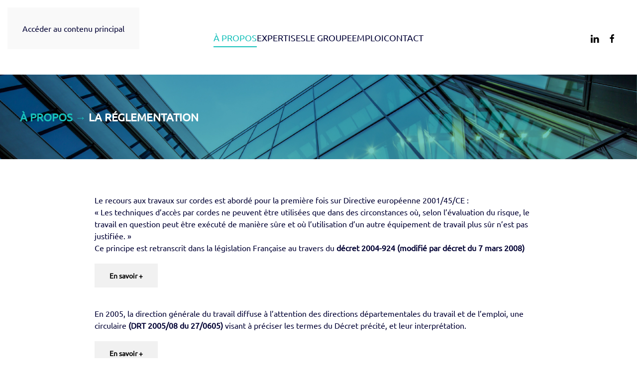

--- FILE ---
content_type: text/html; charset=utf-8
request_url: https://www.profil-acro.fr/index.php/lentreprise/reglementation
body_size: 8612
content:
<!DOCTYPE html>
<html lang="fr-fr" dir="ltr">
    <head>
        <meta name="viewport" content="width=device-width, initial-scale=1">
        <link rel="icon" href="/images/accueil/favicon-profil-site_96x.png" sizes="any">
                <link rel="apple-touch-icon" href="/images/accueil/favicon-profil-site_180x.png">
        <meta charset="utf-8">
	<meta name="author" content="Tomas MADE">
	<meta name="description" content="PROFIL applique rigoureusement la réglementation liée aux travaux en hauteur et sur cordes. Conformité, sécurité et respect des normes pour vos projets.">
	<meta name="generator" content="Joomla! - Open Source Content Management">
	<title>PROFIL, une entreprise à cheval sur la conformité règlementaire</title>
<link href="/media/vendor/joomla-custom-elements/css/joomla-alert.min.css?0.4.1" rel="stylesheet">
	<link href="/media/system/css/joomla-fontawesome.min.css?4.5.32" rel="preload" as="style" onload="this.onload=null;this.rel='stylesheet'">
	<link href="/templates/yootheme/css/theme.12.css?1763487108" rel="stylesheet">
<script type="application/json" class="joomla-script-options new">{"joomla.jtext":{"ERROR":"Erreur","MESSAGE":"Message","NOTICE":"Annonce","WARNING":"Alerte","JCLOSE":"Fermer","JOK":"OK","JOPEN":"Ouvrir"},"system.paths":{"root":"","rootFull":"https:\/\/www.profil-acro.fr\/","base":"","baseFull":"https:\/\/www.profil-acro.fr\/"},"csrf.token":"0f9d3e0649f6535f8a2ee4cd8a5d74e5"}</script>
	<script src="/media/system/js/core.min.js?a3d8f8"></script>
	<script src="/media/vendor/webcomponentsjs/js/webcomponents-bundle.min.js?2.8.0" nomodule defer></script>
	<script src="/media/system/js/joomla-hidden-mail.min.js?80d9c7" type="module"></script>
	<script src="/media/system/js/messages.min.js?9a4811" type="module"></script>
	<script src="/templates/yootheme/packages/theme-analytics/app/analytics.min.js?4.5.32" defer></script>
	<script src="/templates/yootheme/packages/theme-cookie/app/cookie.min.js?4.5.32" defer></script>
	<script src="/templates/yootheme/vendor/assets/uikit/dist/js/uikit.min.js?4.5.32"></script>
	<script src="/templates/yootheme/vendor/assets/uikit/dist/js/uikit-icons-line-gallery.min.js?4.5.32"></script>
	<script src="/templates/yootheme/js/theme.js?4.5.32"></script>
	<script type="application/ld+json">{"@context":"https://schema.org","@graph":[{"@type":"Organization","@id":"https://www.profil-acro.fr/#/schema/Organization/base","name":"PROFIL – Travaux en hauteur & sur cordes à Marseille et en région Sud","url":"https://www.profil-acro.fr/"},{"@type":"WebSite","@id":"https://www.profil-acro.fr/#/schema/WebSite/base","url":"https://www.profil-acro.fr/","name":"PROFIL – Travaux en hauteur & sur cordes à Marseille et en région Sud","publisher":{"@id":"https://www.profil-acro.fr/#/schema/Organization/base"}},{"@type":"WebPage","@id":"https://www.profil-acro.fr/#/schema/WebPage/base","url":"https://www.profil-acro.fr/index.php/lentreprise/reglementation","name":"PROFIL, une entreprise à cheval sur la conformité règlementaire","description":"PROFIL applique rigoureusement la réglementation liée aux travaux en hauteur et sur cordes. Conformité, sécurité et respect des normes pour vos projets.","isPartOf":{"@id":"https://www.profil-acro.fr/#/schema/WebSite/base"},"about":{"@id":"https://www.profil-acro.fr/#/schema/Organization/base"},"inLanguage":"fr-FR"},{"@type":"Article","@id":"https://www.profil-acro.fr/#/schema/com_content/article/16","name":"Réglementation","headline":"Réglementation","inLanguage":"fr-FR","author":{"@type":"Person","name":"Tomas MADE"},"articleSection":"Uncategorised","dateCreated":"2022-04-11T07:45:38+00:00","interactionStatistic":{"@type":"InteractionCounter","userInteractionCount":5230},"isPartOf":{"@id":"https://www.profil-acro.fr/#/schema/WebPage/base"}}]}</script>
	<script>window.yootheme ||= {}; var $theme = yootheme.theme = {"google_analytics":"G-3LD1Q9XFES","google_analytics_anonymize":"","cookie":{"mode":"notification","template":"<div class=\"tm-cookie-banner uk-notification uk-notification-bottom-right\">\n        <div class=\"uk-notification-message uk-panel\">\n\n            <div style=\"text-align: center;\"><span class=\"uk-text-small\"> En poursuivant votre navigation sur ce site, vous consentez \u00e0 l'<a href=\"politique-de-cookies\">utilisation des cookies tel que d\u00e9finie ici.<\/a><\/span><\/div>\n                            <button type=\"button\" class=\"js-accept uk-notification-close uk-close\" data-uk-close data-uk-toggle=\"target: !.uk-notification; animation: uk-animation-fade\"><\/button>\n            \n            \n        <\/div>\n    <\/div>","position":"bottom"},"i18n":{"close":{"label":"Fermer"},"totop":{"label":"Retour en haut"},"marker":{"label":"Ouvrir"},"navbarToggleIcon":{"label":"Ouvrir le Menu"},"paginationPrevious":{"label":"Page pr\u00e9c\u00e9dente"},"paginationNext":{"label":"Page suivante"},"searchIcon":{"toggle":"Ouvrir la recherche","submit":"Soumettre la recherche"},"slider":{"next":"Diapo suivante","previous":"Diapo pr\u00e9c\u00e9dente","slideX":"Diapositive %s","slideLabel":"%s sur %s"},"slideshow":{"next":"Diapo suivante","previous":"Diapo pr\u00e9c\u00e9dente","slideX":"Diapositive %s","slideLabel":"%s sur %s"},"lightboxPanel":{"next":"Diapo suivante","previous":"Diapo pr\u00e9c\u00e9dente","slideLabel":"%s sur %s","close":"Fermer"}}};</script>
	<script type="application/ld+json">
{
 "@context" : "http://schema.org",
 "@type" : "Organization",
 "name" : "PROFIL",
 "url" : "https://www.profil-acro.fr",
 "sameAs" : [
   "https://www.facebook.com/profilacro",
   "https://www.linkedin.com/company/profil-acro/" ],
 "address": {
   "@type": "PostalAddress",
   "streetAddress": "13 Avenue Paul Heroult",
   "addressLocality": "Marseille",
   "postalCode": "13015",
   "addressCountry": "FR"
 }
}
</script>
	<script data-preview="diff">UIkit.icon.add({"feather--map-pin":"<svg xmlns=\"http:\/\/www.w3.org\/2000\/svg\" fill=\"none\" stroke=\"currentColor\" stroke-linecap=\"round\" stroke-linejoin=\"round\" viewBox=\"0 0 24 24\" width=\"20\" height=\"20\"><path d=\"M21 10c0 7-9 13-9 13s-9-6-9-13a9 9 0 0118 0z\"\/><circle cx=\"12\" cy=\"10\" r=\"3\"\/><\/svg>","fontawesome-solid--mobile-alt":"<svg xmlns=\"http:\/\/www.w3.org\/2000\/svg\" viewBox=\"0 0 320 512\" width=\"20\" height=\"20\"><path d=\"M272 0H48C21.5 0 0 21.5 0 48v416c0 26.5 21.5 48 48 48h224c26.5 0 48-21.5 48-48V48c0-26.5-21.5-48-48-48zM160 480c-17.7 0-32-14.3-32-32s14.3-32 32-32 32 14.3 32 32-14.3 32-32 32zm112-108c0 6.6-5.4 12-12 12H60c-6.6 0-12-5.4-12-12V60c0-6.6 5.4-12 12-12h200c6.6 0 12 5.4 12 12v312z\"\/><\/svg>","feather--mail":"<svg xmlns=\"http:\/\/www.w3.org\/2000\/svg\" fill=\"none\" stroke=\"currentColor\" stroke-linecap=\"round\" stroke-linejoin=\"round\" viewBox=\"0 0 24 24\" width=\"20\" height=\"20\"><path d=\"M4 4h16c1.1 0 2 .9 2 2v12c0 1.1-.9 2-2 2H4c-1.1 0-2-.9-2-2V6c0-1.1.9-2 2-2z\"\/><path d=\"M22 6l-10 7L2 6\"\/><\/svg>"})</script>

    </head>
    <body class="">

        <div class="uk-hidden-visually uk-notification uk-notification-top-left uk-width-auto">
            <div class="uk-notification-message">
                <a href="#tm-main" class="uk-link-reset">Accéder au contenu principal</a>
            </div>
        </div>

                <div class="tm-page-container uk-clearfix">

            
            
        
        
        <div class="tm-page uk-margin-auto">

                        


<header class="tm-header-mobile uk-hidden@l">


        <div uk-sticky show-on-up animation="uk-animation-slide-top" cls-active="uk-navbar-sticky" sel-target=".uk-navbar-container">
    
        <div class="uk-navbar-container">

            <div class="uk-container uk-container-expand">
                <nav class="uk-navbar" uk-navbar="{&quot;align&quot;:&quot;left&quot;,&quot;container&quot;:&quot;.tm-header-mobile &gt; [uk-sticky]&quot;,&quot;boundary&quot;:&quot;.tm-header-mobile .uk-navbar-container&quot;}">

                                        <div class="uk-navbar-left ">

                        
                                                    <a uk-toggle href="#tm-dialog-mobile" class="uk-navbar-toggle">

        
        <div uk-navbar-toggle-icon></div>

        
    </a>
                        
                        
                    </div>
                    
                                        <div class="uk-navbar-center">

                                                    <a href="https://www.profil-acro.fr/" aria-label="Retour Accueil" class="uk-logo uk-navbar-item">
    <img alt loading="eager" src="/templates/yootheme/cache/c9/log-profil-site-default-c961098b.png" srcset="/templates/yootheme/cache/c9/log-profil-site-default-c961098b.png 120w, /templates/yootheme/cache/dd/log-profil-site-default-dd78a435.png 240w" sizes="(min-width: 120px) 120px" width="120" height="55"><img class="uk-logo-inverse" alt loading="eager" src="/templates/yootheme/cache/30/log-profilGJ-rvbrsv-30c12768.png" srcset="/templates/yootheme/cache/30/log-profilGJ-rvbrsv-30c12768.png 131w, /templates/yootheme/cache/15/log-profilGJ-rvbrsv-156e032d.png 262w" sizes="(min-width: 131px) 131px" width="131" height="55"></a>
                        
                        
                    </div>
                    
                    
                </nav>
            </div>

        </div>

        </div>
    



        <div id="tm-dialog-mobile" uk-offcanvas="container: true; overlay: true" mode="slide">
        <div class="uk-offcanvas-bar uk-flex uk-flex-column">

                        <button class="uk-offcanvas-close uk-close-large" type="button" uk-close uk-toggle="cls: uk-close-large; mode: media; media: @s"></button>
            
                        <div class="uk-margin-auto-bottom">
                
<div class="uk-panel" id="module-menu-dialog-mobile">

    
    
<ul class="uk-nav uk-nav-default uk-nav-accordion" uk-nav="targets: &gt; .js-accordion">
    
	<li class="item-102 uk-active js-accordion uk-open uk-parent"><a href>À PROPOS <span uk-nav-parent-icon></span></a>
	<ul class="uk-nav-sub">

		<li class="item-108"><a href="/lentreprise/presentation" title="PROFIL – Présentation de notre entreprise">PRÉSENTATION</a></li>
		<li class="item-106"><a href="/lentreprise/references" title="PROFIL – Références &amp; projets réalisés">Nos références</a></li>
		<li class="item-118"><a href="/lentreprise/certifications" title="PROFIL – Certifications &amp; engagements qualité">Certifications</a></li>
		<li class="item-119"><a href="/lentreprise/formation" title="PROFIL – Formation cordiste &amp; travaux en hauteur">Formation</a></li>
		<li class="item-120 uk-active"><a href="/lentreprise/reglementation" title="PROFIL – Normes &amp; réglementation travaux sur cordes">Réglementation</a></li></ul></li>
	<li class="item-103 js-accordion uk-parent"><a href>EXPERTISES <span uk-nav-parent-icon></span></a>
	<ul class="uk-nav-sub">

		<li class="item-129"><a href="/expertises/energies-decarbonnees" title="PROFIL – Expertise énergies décarbonées">ÉNERGIES DÉCARBONNÉES</a></li>
		<li class="item-113"><a href="/expertises/industrie" title="PROFIL – Travaux industriels &amp; maintenance">INDUSTRIE</a></li>
		<li class="item-112"><a href="/expertises/batiment" title="PROFIL – Travaux sur cordes pour le bâtiment">BÂTIMENT</a></li>
		<li class="item-114"><a href="/expertises/genie-civil" title="PROFIL – Génie civil &amp; ouvrages en accès difficiles">GÉNIE CIVIL</a></li></ul></li>
	<li class="item-131"><a href="/le-groupe" title="PROFIL –  Membre du GROUPE JARNIAS, les experts travaux sur cordes">LE GROUPE</a></li>
	<li class="item-130"><a href="https://www.legroupejarnias.eu/emploi" target="_blank" title="PROFIL – Offres d’emploi &amp; carrières">EMPLOI</a></li>
	<li class="item-107"><a href="/contact" title="PROFIL – Contact &amp; devis rapide">CONTACT</a></li></ul>

</div>

            </div>
            
            
        </div>
    </div>
    
    
    

</header>




<header class="tm-header uk-visible@l">



        <div uk-sticky media="@l" show-on-up animation="uk-animation-slide-top" cls-active="uk-navbar-sticky" sel-target=".uk-navbar-container">
    
        <div class="uk-navbar-container">

            <div class="uk-container">
                <nav class="uk-navbar" uk-navbar="{&quot;align&quot;:&quot;left&quot;,&quot;container&quot;:&quot;.tm-header &gt; [uk-sticky]&quot;,&quot;boundary&quot;:&quot;.tm-header .uk-navbar-container&quot;}">

                                        <div class="uk-navbar-left ">

                                                    <a href="https://www.profil-acro.fr/" aria-label="Retour Accueil" class="uk-logo uk-navbar-item">
    <img alt loading="eager" src="/templates/yootheme/cache/c9/log-profil-site-default-c961098b.png" srcset="/templates/yootheme/cache/c9/log-profil-site-default-c961098b.png 120w, /templates/yootheme/cache/dd/log-profil-site-default-dd78a435.png 240w" sizes="(min-width: 120px) 120px" width="120" height="55"><img class="uk-logo-inverse" alt loading="eager" src="/templates/yootheme/cache/30/log-profilGJ-rvbrsv-30c12768.png" srcset="/templates/yootheme/cache/30/log-profilGJ-rvbrsv-30c12768.png 131w, /templates/yootheme/cache/15/log-profilGJ-rvbrsv-156e032d.png 262w" sizes="(min-width: 131px) 131px" width="131" height="55"></a>
                        
                        
                        
                    </div>
                    
                                        <div class="uk-navbar-center">

                        
                                                    
<ul class="uk-navbar-nav">
    
	<li class="item-102 uk-active uk-parent"><a role="button">À PROPOS</a>
	<div class="uk-drop uk-navbar-dropdown" mode="hover" pos="bottom-left"><div><ul class="uk-nav uk-navbar-dropdown-nav">

		<li class="item-108"><a href="/lentreprise/presentation" title="PROFIL – Présentation de notre entreprise">PRÉSENTATION</a></li>
		<li class="item-106"><a href="/lentreprise/references" title="PROFIL – Références &amp; projets réalisés">Nos références</a></li>
		<li class="item-118"><a href="/lentreprise/certifications" title="PROFIL – Certifications &amp; engagements qualité">Certifications</a></li>
		<li class="item-119"><a href="/lentreprise/formation" title="PROFIL – Formation cordiste &amp; travaux en hauteur">Formation</a></li>
		<li class="item-120 uk-active"><a href="/lentreprise/reglementation" title="PROFIL – Normes &amp; réglementation travaux sur cordes">Réglementation</a></li></ul></div></div></li>
	<li class="item-103 uk-parent"><a role="button">EXPERTISES</a>
	<div class="uk-drop uk-navbar-dropdown" mode="hover" pos="bottom-left"><div><ul class="uk-nav uk-navbar-dropdown-nav">

		<li class="item-129"><a href="/expertises/energies-decarbonnees" title="PROFIL – Expertise énergies décarbonées">ÉNERGIES DÉCARBONNÉES</a></li>
		<li class="item-113"><a href="/expertises/industrie" title="PROFIL – Travaux industriels &amp; maintenance">INDUSTRIE</a></li>
		<li class="item-112"><a href="/expertises/batiment" title="PROFIL – Travaux sur cordes pour le bâtiment">BÂTIMENT</a></li>
		<li class="item-114"><a href="/expertises/genie-civil" title="PROFIL – Génie civil &amp; ouvrages en accès difficiles">GÉNIE CIVIL</a></li></ul></div></div></li>
	<li class="item-131"><a href="/le-groupe" title="PROFIL –  Membre du GROUPE JARNIAS, les experts travaux sur cordes">LE GROUPE</a></li>
	<li class="item-130"><a href="https://www.legroupejarnias.eu/emploi" target="_blank" title="PROFIL – Offres d’emploi &amp; carrières">EMPLOI</a></li>
	<li class="item-107"><a href="/contact" title="PROFIL – Contact &amp; devis rapide">CONTACT</a></li></ul>

                        
                    </div>
                    
                                        <div class="uk-navbar-right">

                        
                                                    
<div class="uk-navbar-item" id="module-tm-3">

    
    <ul class="uk-grid uk-flex-inline uk-flex-middle uk-flex-nowrap uk-grid-small">                    <li><a href="https://www.linkedin.com/company/profil-acro/" class="uk-preserve-width uk-icon-link" rel="noreferrer"><span uk-icon="icon: linkedin; width: 20; height: 20;"></span></a></li>
                    <li><a href="https://www.facebook.com/profilacro" class="uk-preserve-width uk-icon-link" rel="noreferrer"><span uk-icon="icon: facebook; width: 20; height: 20;"></span></a></li>
            </ul>
</div>

                        
                    </div>
                    
                </nav>
            </div>

        </div>

        </div>
    







</header>

            
            

            <main id="tm-main" >

                
                <div id="system-message-container" aria-live="polite"></div>

                <!-- Builder #page -->
<div class="uk-section-default">
        <div data-src="/images/travaux-en-hauteur/presentation/bandeau_profil.jpg" data-srcset="/images/travaux-en-hauteur/presentation/bandeau_profil.jpg 1278w" data-sizes="(max-aspect-ratio: 1278/852) 150vh" data-sources="[]" uk-img class="uk-background-norepeat uk-background-cover uk-background-center-center uk-section">    
        
        
        
            
                
                    <div class="uk-grid-margin uk-container"><div class="uk-grid tm-grid-expand uk-child-width-1-1">
<div class="uk-width-1-1">
    
        
            
            
            
                
                    
<h1 class="uk-h3 uk-text-emphasis uk-width-large">        <span class="uk-text-secondary"><span>À PROPOS </span>→ </span><span>LA RÉGLEMENTATION</span>    </h1>
                
            
        
    
</div></div></div>
                
            
        
        </div>
    
</div>
<div class="uk-section-default uk-section">
    
        
        
        
            
                                <div class="uk-container uk-container-small">                
                    <div class="uk-grid tm-grid-expand uk-child-width-1-1 uk-grid-margin">
<div class="uk-width-1-1">
    
        
            
            
            
                
                    
<div class="uk-margin">
    
        <div class="uk-grid uk-child-width-1-1 uk-grid-match" uk-grid>                <div>
<div class="el-item uk-panel uk-margin-remove-first-child">
    
        
            
                
            
            
                                                
                
                    

        
        
        
    
        
        
                <div class="el-content uk-panel uk-margin-top"><p><span>Le recours aux travaux sur cordes est abordé pour la première fois sur Directive européenne 2001/45/CE :</span><br /><span>« Les techniques d’accès par cordes ne peuvent être utilisées que dans des circonstances où, selon l’évaluation du risque, le travail en question peut être exécuté de manière sûre et où l’utilisation d’un autre équipement de travail plus sûr n’est pas justifiée. »</span><br /><span>Ce principe est retranscrit dans la législation Française au travers du </span><strong>décret 2004-924 (modifié par décret du 7 mars 2008)</strong></p></div>        
        
                <div class="uk-margin-top"><a href="https://www.legifrance.gouv.fr/loda/id/JORFTEXT000000256240/" target="_blank" class="el-link uk-button uk-button-default">En savoir +</a></div>        

                
                
            
        
    
</div></div>
                <div>
<div class="el-item uk-panel uk-margin-remove-first-child">
    
        
            
                
            
            
                                                
                
                    

        
        
        
    
        
        
                <div class="el-content uk-panel uk-margin-top"><p><span>En 2005, la direction générale du travail diffuse à l’attention des directions départementales du travail et de l’emploi, une circulaire</span><strong><span> </span>(DRT 2005/08 du 27/0605)<span> </span></strong><span>visant à préciser les termes du Décret précité, et leur interprétation.</span></p></div>        
        
                <div class="uk-margin-top"><a href="https://www.legifrance.gouv.fr/loda/id/JORFTEXT000000256240/" target="_blank" class="el-link uk-button uk-button-default">En savoir +</a></div>        

                
                
            
        
    
</div></div>
                <div>
<div class="el-item uk-panel uk-margin-remove-first-child">
    
        
            
                
            
            
                                                
                
                    

        
        
        
    
        
        
                <div class="el-content uk-panel uk-margin-top"><p>Le recours aux travaux sur cordes est autorisé dans 2 cas :</p>
<ul>
<li>En cas d’impossibilité technique de recourir à un équipement de protection collective</li>
<li>Lorsque l’évaluation des risques établit que l’installation ou la mise en place d’un équipement de protection collective expose les salariés à un risque plus important que l’utilisation des techniques de cordes.</li>
</ul>
<p>Il appartient donc aux maitres d’ouvrages et aux entreprises d’étudier les postes de travail et les interventions pour analyser les risques générés par les méthodes préconisées.</p>
<p>Le recours aux travaux sur cordes devra être justifié par :</p>
<ul>
<li>Une impossibilité technique d’accéder au poste de travail par des moyens conventionnels tel que : mise en place, accès ou circulation de PEMP (plateforme élévatrice mobile de personnel = nacelle élévatrice) impossible, résistance des supports insuffisante, zones inaccessibles ou confinées</li>
</ul>
<p>Ou</p>
<ul>
<li>Un risque plus important généré par des protections collectives : temps d’exposition lors de montage, démontage d’échafaudage et effectifs exposés. Contraintes physiques lors de la circulation dans les échafaudages, postures inconfortables et manutention difficile à l’intérieur, évacuation de matériaux et pièces difficile.</li>
</ul>
<p>La prise en compte de la problématique de l’évacuation en cas d’urgence en milieu hostile est également un point important pris en compte dans l’évaluation du risque, ou le temps d’évacuation à partir des étages supérieurs d’un échafaudage sera long et difficile, à l ‘inverse de l’évacuation d’un cordiste.</p>
<p>o Les entreprises adhérentes au SFETH ont mis en place une grille d’évaluation des différentes méthodes selon les configurations pour répondre aux obligations, et définir les moyens adéquats, telle qu’utilisée au chapitre 5.4.</p></div>        
        
        

                
                
            
        
    
</div></div>
                <div>
<div class="el-item uk-panel uk-margin-remove-first-child">
    
        
            
                
            
            
                                                
                
                    

        
                <h2 class="el-title uk-h3 uk-heading-divider uk-text-secondary uk-margin-top uk-margin-remove-bottom">                        SYNTHÈSE DES POINTS OBLIGATOIRES LORS D’INTERVENTIONS PAR CORDE                    </h2>        
        
    
        
        
                <div class="el-content uk-panel uk-margin-top"><ul>
<li>réaliser une <strong>évaluation préalable comparée</strong><em> </em>des différents moyens de protection contre les chutes de hauteur, justifiant le choix de la corde par rapport à la protection collective type échafaudage</li>
<li>former systématiquement les techniciens aux travaux sur cordes, et plus spécifiquement au sauvetage sur corde (<strong>CQP Cordiste niv1, et CQP Technicien Cordiste niv2</strong>)</li>
<li>établir une <strong>note de calcul</strong> des points d’ancrages</li>
<li>utiliser systématiquement <strong>deux cordes avec un système antichute</strong></li>
<li>faire travailler les cordistes en <strong>binôme</strong> </li>
<li>établir des <strong>modes opératoires</strong> spécifiques d'accès de de secours</li>
<li>disposer dans chaque établissement d’un encadrement spécialisé et compétent en travaux sur cordes, attesté par la délivrance du <strong>CQP OTC (Organisation des Travaux sur Cordes)</strong><span> </span>;</li>
</ul></div>        
        
        

                
                
            
        
    
</div></div>
                <div>
<div class="el-item uk-panel uk-margin-remove-first-child">
    
        
            
                
            
            
                                                
                
                    

        
                <h2 class="el-title uk-h3 uk-heading-divider uk-text-secondary uk-margin-top uk-margin-remove-bottom">                        DOCUMENTS TECHNIQUES COMPLÉMENTAIRES                    </h2>        
        
    
        
        
                <div class="el-content uk-panel uk-margin-top"><div class="tm-grid-expand uk-child-width-1-1 uk-grid-margin uk-grid uk-grid-stack" uk-grid="">
<div class="uk-first-column">
<div data-id="page#1-0-0-1" class="uk-margin-medium">
<div class="uk-child-width-1-1 uk-child-width-1-1@m uk-grid-match uk-grid uk-grid-stack" uk-grid="">
<div class="uk-grid-margin uk-first-column">
<div class="el-item uk-panel uk-margin-remove-first-child">
<div class="el-content uk-panel uk-margin-top">
<ul>
<li>Guide de bonnes pratiques : Issu des travaux de l’OPPBTP<br />Un guide « travaux sur cordes » a été publié en juin 2009 sur les bonnes pratiques de la profession</li>
<li>Note de la Direction Générale du Travail du 5 décembre 2019, à l'attention des donneurs d’ordre et entreprises concernés par les travaux réalisés au moyen de cordes</li>
</ul>
<p>Les préconisations de la branche professionnelle n’ont pas de caractère obligatoire, mais en cas de problèmes, les juridictions compétentes pourront s’appuyer sur des experts et leurs préconisations, notamment à partir des travaux de la branche professionnelle.<br />Celles-ci portent sur la formation des personnels, les bonnes pratiques d’accès et de déplacement sur cordes,</p>
</div>
</div>
</div>
</div>
</div>
</div>
</div></div>        
        
        

                
                
            
        
    
</div></div>
                </div>
    
</div>
<div class="uk-margin">
    
    
        
        
<a class="el-content uk-button uk-button-default" href="https://www.francetravauxsurcordes.fr/" target="_blank">
    
        Préconisations    
    
</a>


        
    
    
</div>

                
            
        
    
</div></div>
                                </div>                
            
        
    
</div>

                
            </main>

            

                        <footer>
                <!-- Builder #footer --><style class="uk-margin-remove-adjacent">#footer\#0 .el-title{display:none;}#footer\#1 .el-title{display:none;}</style>
<div class="uk-section-default uk-section uk-padding-remove-bottom">
    
        
        
        
            
                                <div class="uk-container">                
                    <div class="uk-grid-margin uk-margin-remove-bottom uk-container uk-container-expand"><div class="uk-grid tm-grid-expand uk-child-width-1-1">
<div class="uk-width-1-1">
    
        
            
            
            
                
                    
<div class="uk-margin uk-width-2xlarge uk-text-right">
        <img src="/templates/yootheme/cache/49/illu_footer-49ef6b1c.png" srcset="/templates/yootheme/cache/49/illu_footer-49ef6b1c.png 161w" sizes="(min-width: 161px) 161px" width="161" height="118" class="el-image" alt="illustration avec un bâtiment, une éolienne et un plot" loading="lazy">    
    
</div>
                
            
        
    
</div></div></div>
                                </div>                
            
        
    
</div>
<div class="uk-section-secondary uk-section">
    
        
        
        
            
                                <div class="uk-container">                
                    <div class="uk-grid-margin uk-container uk-container-large"><div class="uk-grid tm-grid-expand" uk-grid>
<div class="uk-width-1-1@s uk-width-2-5@m">
    
        
            
            
            
                
                    
<div class="uk-panel uk-margin-remove-first-child uk-margin">
    
        
            
                
            
            
                                

    
                <img src="/templates/yootheme/cache/1e/log-profilGJ-rvbrsv-1eefdd2e.png" srcset="/templates/yootheme/cache/1e/log-profilGJ-rvbrsv-1eefdd2e.png 120w, /templates/yootheme/cache/ec/log-profilGJ-rvbrsv-ec06955d.png 240w" sizes="(min-width: 120px) 120px" width="120" height="50" alt loading="lazy" class="el-image">        
        
    
                
                
                    

        
        
        
    
        
        
        
        
        

                
                
            
        
    
</div>
<div class="uk-margin">
    
        <div class="uk-grid uk-child-width-1-1 uk-grid-row-small uk-grid-match" uk-grid>                <div>
<div class="el-item uk-panel">
    
                <div uk-grid>        
                        <div class="uk-width-auto@m">            
                                

    
                <span class="el-image" uk-icon="icon: feather--map-pin;"></span>        
        
    
                
                        </div>            
                        <div class="uk-width-expand uk-margin-remove-first-child">            
                
                
                    

        
        
        
    
        
        
                <div class="el-content uk-panel uk-margin-top"><p><span>PROFIL ENERGY</span><br /><span>13 avenue Paul Heroult</span><br /><span>ZI La Delorme</span><br /><span>13015 MARSEILLE France</span></p></div>        
        
        

                
                
                        </div>            
                </div>        
    
</div></div>
                <div>
<div class="el-item uk-panel">
    
                <div uk-grid>        
                        <div class="uk-width-auto@m">            
                                

    
                <span class="el-image" uk-icon="icon: fontawesome-solid--mobile-alt;"></span>        
        
    
                
                        </div>            
                        <div class="uk-width-expand uk-margin-remove-first-child">            
                
                
                    

        
        
        
    
        
        
                <div class="el-content uk-panel uk-margin-top"><p><a href="tel:+33491080633"> +33 4 91 08 06 33</a></p>
</div>        
        
        

                
                
                        </div>            
                </div>        
    
</div></div>
                <div>
<div class="el-item uk-panel">
    
                <div uk-grid>        
                        <div class="uk-width-auto@m">            
                                

    
                <span class="el-image" uk-icon="icon: feather--mail;"></span>        
        
    
                
                        </div>            
                        <div class="uk-width-expand uk-margin-remove-first-child">            
                
                
                    

        
        
        
    
        
        
                <div class="el-content uk-panel uk-margin-top"><p><span><joomla-hidden-mail  is-link="1" is-email="1" first="Y29udGFjdA==" last="cHJvZmlsLWVuZXJneS5jb20=" text="Y29udGFjdEBwcm9maWwtZW5lcmd5LmNvbQ==" base="" >Cette adresse e-mail est protégée contre les robots spammeurs. Vous devez activer le JavaScript pour la visualiser.</joomla-hidden-mail></span></p></div>        
        
        

                
                
                        </div>            
                </div>        
    
</div></div>
                </div>
    
</div>
                
            
        
    
</div>
<div class="uk-width-1-3@s uk-width-1-5@m">
    
        
            
            
            
                
                    
<h1 class="uk-h5 uk-heading-bullet uk-font-tertiary uk-text-muted">        PROFIL    </h1>
<div class="uk-panel" id="footer#0">
            <h3 class="el-title">                    Main Menu                </h3>    
    
<ul class="uk-nav uk-nav-default uk-nav-accordion" uk-nav="targets: &gt; .js-accordion">
    
	<li class="item-102 uk-active js-accordion uk-open uk-parent"><a href>À PROPOS <span uk-nav-parent-icon></span></a>
	<ul class="uk-nav-sub">

		<li class="item-108"><a href="/lentreprise/presentation" title="PROFIL – Présentation de notre entreprise">PRÉSENTATION</a></li>
		<li class="item-106"><a href="/lentreprise/references" title="PROFIL – Références &amp; projets réalisés">Nos références</a></li>
		<li class="item-118"><a href="/lentreprise/certifications" title="PROFIL – Certifications &amp; engagements qualité">Certifications</a></li>
		<li class="item-119"><a href="/lentreprise/formation" title="PROFIL – Formation cordiste &amp; travaux en hauteur">Formation</a></li>
		<li class="item-120 uk-active"><a href="/lentreprise/reglementation" title="PROFIL – Normes &amp; réglementation travaux sur cordes">Réglementation</a></li></ul></li>
	<li class="item-103 js-accordion uk-parent"><a href>EXPERTISES <span uk-nav-parent-icon></span></a>
	<ul class="uk-nav-sub">

		<li class="item-129"><a href="/expertises/energies-decarbonnees" title="PROFIL – Expertise énergies décarbonées">ÉNERGIES DÉCARBONNÉES</a></li>
		<li class="item-113"><a href="/expertises/industrie" title="PROFIL – Travaux industriels &amp; maintenance">INDUSTRIE</a></li>
		<li class="item-112"><a href="/expertises/batiment" title="PROFIL – Travaux sur cordes pour le bâtiment">BÂTIMENT</a></li>
		<li class="item-114"><a href="/expertises/genie-civil" title="PROFIL – Génie civil &amp; ouvrages en accès difficiles">GÉNIE CIVIL</a></li></ul></li>
	<li class="item-131"><a href="/le-groupe" title="PROFIL –  Membre du GROUPE JARNIAS, les experts travaux sur cordes">LE GROUPE</a></li>
	<li class="item-130"><a href="https://www.legroupejarnias.eu/emploi" target="_blank" title="PROFIL – Offres d’emploi &amp; carrières">EMPLOI</a></li>
	<li class="item-107"><a href="/contact" title="PROFIL – Contact &amp; devis rapide">CONTACT</a></li></ul>

</div>
                
            
        
    
</div>
<div class="uk-width-1-3@s uk-width-1-5@m">
    
        
            
            
            
                
                    
<h1 class="uk-h5 uk-heading-bullet uk-font-tertiary uk-text-muted">        LIENS DIVERS    </h1>
<div class="uk-panel" id="footer#1">
            <h3 class="el-title">                    Divers Menu                </h3>    
    
<ul class="uk-nav uk-nav-default">
    
	<li class="item-145"><a href="https://www.profil-acro.fr/sitemap.xml" target="_blank" title="Plan du site – PROFIL">PLAN DU SITE</a></li>
	<li class="item-146"><a href="/informations-legales" title="Informations légales – PROFIL">INFORMATIONS LÉGALES</a></li>
	<li class="item-144"><a href="/charte-ethique-externe" title="Charte éthique externe – PROFIL / GROUPE JARNIAS">CHARTE ÉTHIQUE EXTERNE</a></li>
	<li class="item-143"><a href="/login" title="Connexion – PROFIL Espace sécurisé">LOGIN</a></li>
	<li class="item-148"><a href="/politique-de-cookies">POLITIQUE DE COOKIES</a></li></ul>

</div>
                
            
        
    
</div>
<div class="uk-width-1-3@s uk-width-1-5@m">
    
        
            
            
            
                
                    
<h1 class="uk-h5 uk-heading-bullet uk-font-tertiary uk-text-muted">        NOUS SUIVRE    </h1>
<div class="uk-margin-small" uk-scrollspy="target: [uk-scrollspy-class];">    <ul class="uk-child-width-auto uk-grid-small uk-flex-inline uk-flex-middle" uk-grid>
            <li class="el-item">
<a class="el-link uk-link-muted" href="https://www.linkedin.com/company/profil-acro/" target="_blank" rel="noreferrer"><span uk-icon="icon: linkedin; width: 21; height: 21;"></span></a></li>
            <li class="el-item">
<a class="el-link uk-link-muted" href="https://www.facebook.com/profilacro" target="_blank" rel="noreferrer"><span uk-icon="icon: facebook; width: 21; height: 21;"></span></a></li>
            <li class="el-item">
<a class="el-link uk-link-muted" href="https://twitter.com/groupe_jarnias" target="_blank" rel="noreferrer"><span uk-icon="icon: twitter; width: 21; height: 21;"></span></a></li>
            <li class="el-item">
<a class="el-link uk-link-muted" href="https://www.instagram.com/groupejarnias/" target="_blank" rel="noreferrer"><span uk-icon="icon: instagram; width: 21; height: 21;"></span></a></li>
            <li class="el-item">
<a class="el-link uk-link-muted" href="https://www.youtube.com/@groupejarnias" target="_blank" rel="noreferrer"><span uk-icon="icon: youtube; width: 21; height: 21;"></span></a></li>
            <li class="el-item">
<a class="el-link uk-link-muted" href="https://www.tiktok.com/@groupejarnias?lang=fr" target="_blank" rel="noreferrer"><span uk-icon="icon: tiktok; width: 21; height: 21;"></span></a></li>
    
    </ul></div>
                
            
        
    
</div></div></div><div class="uk-grid tm-grid-expand uk-child-width-1-1 uk-grid-margin">
<div class="uk-width-1-1">
    
        
            
            
            
                
                    <div class="uk-panel uk-text-small uk-text-muted uk-margin uk-text-center">©<script>// <![CDATA[
document.currentScript.insertAdjacentHTML('afterend', '<time datetime="' + new Date().toJSON() + '">' + new Intl.DateTimeFormat(document.documentElement.lang, {year: 'numeric'}).format() + '</time>');     
// ]]></script>
PROFIL. All rights reserved. Designed by <a href="https://legroupejarnias.eu/" target="blank">LE GROUPE JARNIAS</a></div>
                
            
        
    
</div></div>
                                </div>                
            
        
    
</div>            </footer>
            
        </div>

                </div>
        
        

    </body>
</html>
